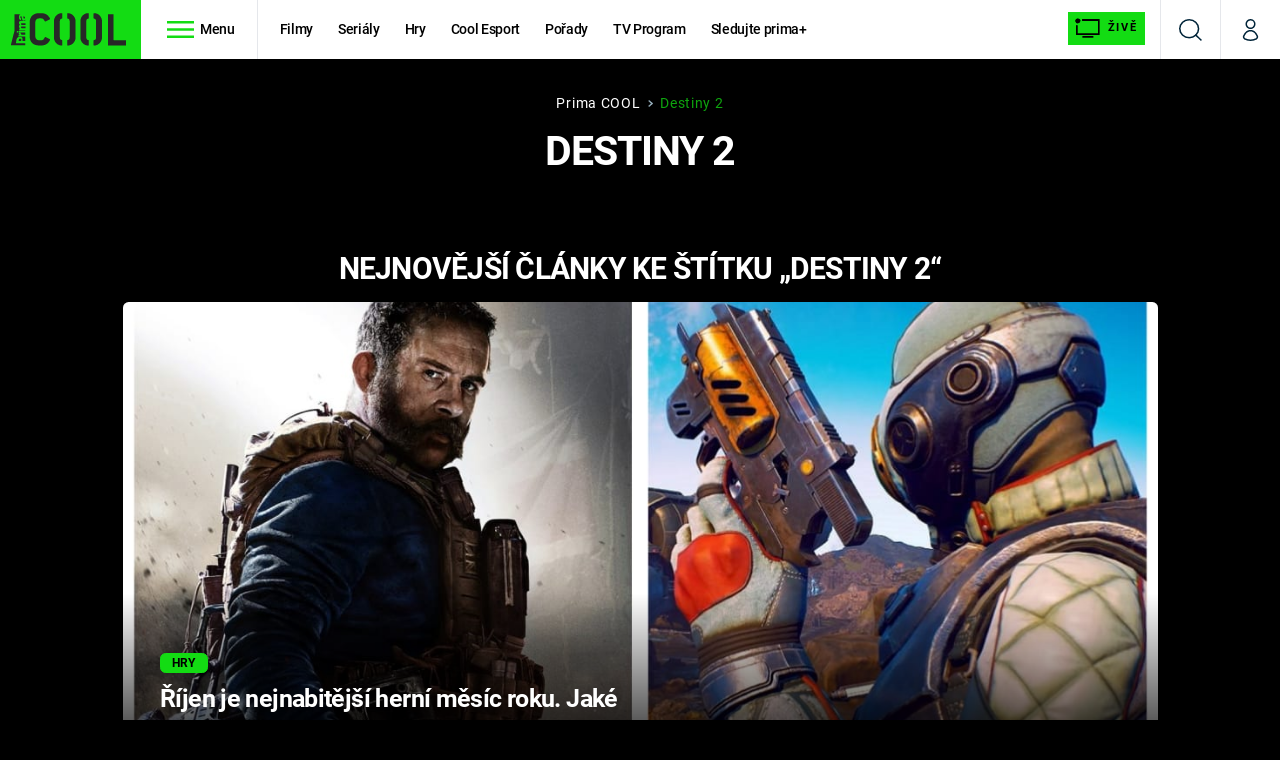

--- FILE ---
content_type: image/svg+xml
request_url: https://assets-services.administrace.tv/content-footer/images/logo/logo-prima-fresh.svg
body_size: 3557
content:
<?xml version="1.0" encoding="UTF-8"?>
<svg width="109px" height="28px" viewBox="0 0 109 28" version="1.1" xmlns="http://www.w3.org/2000/svg" xmlns:xlink="http://www.w3.org/1999/xlink">
    <!-- Generator: Sketch 62 (91390) - https://sketch.com -->
    <title>logo-w</title>
    <desc>Created with Sketch.</desc>
    <g id="Page-1" stroke="none" stroke-width="1" fill="none" fill-rule="evenodd">
        <g id="logo-w" fill="#9C9C9C" fill-rule="nonzero">
            <polygon id="Fill-1" points="17.9984831 9.01221282 17.9984831 15.1621615 22.8578406 15.1621615 22.8578406 18.2371359 17.9984831 18.2371359 17.9984831 27.6137256 14.6185865 27.6137256 14.6185865 5.93705897 23.6424976 5.93705897 23.6424976 9.01221282"></polygon>
            <path d="M33.9340479,12.3306256 C33.9340479,11.8844205 33.9086043,11.4581385 33.8586069,11.0521385 C33.8082537,10.6461385 33.7123511,10.2907538 33.5719669,9.98634359 C33.430871,9.68175385 33.219494,9.44375385 32.9380139,9.27090769 C32.6561779,9.09842051 32.294097,9.01226667 31.8517711,9.01226667 L29.7691384,9.01226667 L29.7691384,15.6489846 L31.8517711,15.6489846 C32.294097,15.6489846 32.6561779,15.5628308 32.9380139,15.3903436 C33.219494,15.2182154 33.430871,14.9794974 33.5719669,14.6749077 C33.7123511,14.3704974 33.8082537,14.0154718 33.8586069,13.6091128 C33.9086043,13.2034718 33.9340479,12.7771897 33.9340479,12.3306256 L33.9340479,12.3306256 Z M34.4772582,27.6136 L31.6706417,18.7241385 L29.7691384,18.7241385 L29.7691384,27.6136 L26.388886,27.6136 L26.388886,5.93711282 L31.8215235,5.93711282 C33.792952,5.93711282 35.201776,6.43949744 36.0465722,7.44408718 C36.8917243,8.44885641 37.3143003,10.0775231 37.3143003,12.3306256 C37.3143003,13.6701385 37.1429568,14.817241 36.8009816,15.7710359 C36.4586506,16.7251897 35.7949838,17.4659333 34.8094475,17.9936256 L38.0082146,27.6136 L34.4772582,27.6136 Z" id="Fill-2"></path>
            <polygon id="Fill-4" points="40.8151693 27.6136897 40.8151693 5.93702308 49.8390804 5.93702308 49.8390804 9.01217692 44.1954217 9.01217692 44.1954217 15.1621256 49.0544234 15.1621256 49.0544234 18.2372795 44.1954217 18.2372795 44.1954217 24.5385359 49.8390804 24.5385359 49.8390804 27.6136897"></polygon>
            <path d="M63.1476634,21.6166282 C63.1476634,22.7325 63.0517609,23.6769615 62.8613793,24.4473205 C62.670108,25.2192949 62.3025113,25.8685 61.7596568,26.3965513 C61.3169751,26.8221154 60.7484991,27.1678077 60.0547627,27.4312949 C59.3604925,27.6949615 58.5306421,27.8276026 57.5644998,27.8276026 C55.7330998,27.8276026 54.345627,27.3499872 53.4003021,26.3965513 C52.8770196,25.8685 52.5149386,25.2494487 52.3137035,24.5385 C52.1124683,23.8289872 52.0121176,22.8951154 52.0121176,21.7376026 L55.3918363,21.7376026 C55.3918363,22.3272179 55.4315139,22.8089615 55.5121176,23.1846282 C55.5927156,23.5597564 55.7539172,23.8900128 55.9951859,24.1739615 C56.1556758,24.3365769 56.3620709,24.4733462 56.6136593,24.5848077 C56.8652477,24.6962692 57.1823132,24.7524487 57.5644998,24.7524487 C58.3082337,24.7524487 58.851622,24.5498077 59.1943089,24.1430897 C59.4152939,23.8794231 59.5661758,23.5597564 59.6474883,23.1846282 C59.7273774,22.8089615 59.7677668,22.3272179 59.7677668,21.7376026 C59.7677668,21.1707821 59.7426792,20.6931667 59.69197,20.3076282 C59.6419726,19.9220897 59.5410881,19.6022436 59.3903842,19.3484487 C59.2395023,19.0953718 59.0331073,18.8762179 58.7717329,18.6940385 C58.5098247,18.5109615 58.1685612,18.3384744 57.7459851,18.1762179 L55.1806372,17.1106026 C54.6377827,16.8875 54.1746394,16.6337051 53.7929865,16.3493974 C53.4107998,16.0654487 53.1033424,15.7152692 52.8722155,15.298859 C52.6407328,14.8833462 52.4693894,14.3809615 52.3588969,13.7920641 C52.2480485,13.2035256 52.1930691,12.4932949 52.1930691,11.6610128 C52.1930691,10.6865769 52.3386132,9.80870513 52.630591,9.02721795 C52.922213,8.24626923 53.3600907,7.59167949 53.9431567,7.06344872 C54.4061221,6.65780769 54.9448843,6.33814103 55.5580199,6.10462821 C56.1709775,5.87147436 56.8604437,5.75444872 57.6249949,5.75444872 C59.2944817,5.75444872 60.5823155,6.19132051 61.4879627,7.06344872 C62.0509229,7.61178205 62.4436073,8.27678205 62.665304,9.05773077 C62.886289,9.83957692 62.9967815,10.7474231 62.9967815,11.7827051 L59.6168849,11.7827051 C59.6168849,11.2953974 59.5862815,10.8592436 59.5264981,10.4733462 C59.466181,10.0881667 59.3250851,9.75324359 59.1039221,9.4689359 C58.7815188,9.04229487 58.278342,8.82960256 57.5943915,8.82960256 C57.2524163,8.82960256 56.9661322,8.88560256 56.7346495,8.99670513 C56.5031668,9.10852564 56.3072694,9.25552564 56.1458899,9.4380641 C55.7637032,9.88516667 55.5726099,10.5953974 55.5726099,11.5694744 C55.5726099,12.0162179 55.5927156,12.3917051 55.633105,12.6959359 C55.6733164,13.0005256 55.7581875,13.2591667 55.8894974,13.4723974 C56.0200956,13.6854487 56.2015809,13.8733718 56.4330636,14.0358077 C56.6638346,14.1984231 56.9709362,14.3506282 57.3533008,14.4922436 L59.888757,15.5273462 C60.5323181,15.7913718 61.0653866,16.0859103 61.4879627,16.4104231 C61.9105387,16.7351154 62.2427279,17.1308846 62.4839966,17.5977308 C62.7250874,18.0651154 62.896075,18.6224231 62.9967815,19.2719872 C63.097666,19.9220897 63.1476634,20.7030385 63.1476634,21.6166282" id="Fill-6"></path>
            <polygon id="Fill-8" points="73.6800909 27.6136897 73.6800909 18.145741 69.4856456 18.145741 69.4856456 27.6136897 66.1050373 27.6136897 66.1050373 5.93702308 69.4856456 5.93702308 69.4856456 15.0705872 73.6800909 15.0705872 73.6800909 5.93702308 77.0606992 5.93702308 77.0606992 27.6136897"></polygon>
            <path d="M102.541056,5.60933333 C102.057273,5.60933333 101.588258,5.67035897 101.135078,5.77482051 C100.940427,2.65102564 98.2062261,0.172487179 94.8526627,0.172487179 C91.4990993,0.172487179 88.7656106,2.65102564 88.570247,5.77482051 C88.1177793,5.67035897 87.6487644,5.60933333 87.1642698,5.60933333 C83.6843784,5.60933333 80.8631718,8.47305128 80.8631718,12.0057179 C80.8631718,15.3626667 83.4125063,18.1106154 86.6520187,18.3757179 L88.1949995,27.517 L93.8021832,27.517 L93.9637407,18.5832051 C93.0525778,18.3715897 92.3728976,17.5507949 92.3728976,16.5675641 L92.3728976,14.6698462 L92.5437073,8.67425641 L92.9169976,8.67425641 L93.0879852,14.6698462 L93.8018273,14.6698462 L93.9728149,8.67425641 L94.346639,8.67425641 L94.5176266,14.6698462 L95.2099396,14.6698462 L95.3809272,8.67425641 L95.7540396,8.67425641 L95.9250273,14.6698462 L96.618052,14.6698462 L96.7883279,8.67425641 L97.1623299,8.67425641 L97.3326058,14.6698462 L97.3326058,16.5675641 C97.3326058,17.5507949 96.6527477,18.3715897 95.7422965,18.5832051 L95.903854,27.517 L101.511038,27.517 L103.053307,18.3757179 C106.292819,18.1106154 108.842154,15.3626667 108.842154,12.0057179 C108.842154,8.47305128 106.021125,5.60933333 102.541056,5.60933333" id="Fill-10"></path>
            <path d="M7.06502652,15.2024205 C7.06502652,15.7446513 7.3781776,15.9761897 8.32581549,15.9761897 L10.396705,15.9761897 L10.396705,14.6345231 L7.95092382,14.6345231 C7.40557832,14.6345231 7.06502652,14.7944462 7.06502652,15.2024205 L7.06502652,15.2024205 Z M7.06502652,12.4803179 C7.06502652,13.1280872 7.56553447,13.1909077 8.31602951,13.1909077 L10.396705,13.1909077 L10.396705,11.8496 L7.86053703,11.8496 C7.36074078,11.8496 7.06502652,12.0897538 7.06502652,12.4803179 L7.06502652,12.4803179 Z M6.33837366,23.4624205 C5.72879661,23.4624205 5.44215661,23.7851385 5.3875331,24.2216513 L5.26387401,25.2106256 L7.00008325,25.2106256 L7.08406468,24.2216513 C7.12196308,23.7774205 6.93015804,23.4624205 6.33837366,23.4624205 L6.33837366,23.4624205 Z M8.66565558,8.03980513 C8.74590055,8.37706154 8.88841988,8.66172821 9.25477106,8.66172821 C9.63037443,8.66172821 9.78196803,8.36898462 9.78196803,8.03065128 C9.78196803,7.31126667 9.37113516,7.07218974 8.41549057,7.10665128 C8.54857978,7.32077949 8.57491294,7.71134359 8.66565558,8.03980513 L8.66565558,8.03980513 Z M5.53841498,17.8660103 L5.38308493,18.9447282 L4.18492618,18.9447282 L4.37566366,17.8660103 L5.53841498,17.8660103 Z M2.52753848,17.8634974 L0.0490188203,27.5969077 L10.396705,27.5969077 L10.396705,26.7734205 L3.60239399,26.7734205 L4.04062758,24.0057282 C4.19844861,23.0126256 4.87599368,22.1211128 6.36417304,22.1211128 C7.92298932,22.1211128 8.49253285,22.8387026 8.43008056,24.0057282 L8.36673864,25.2106256 L10.396705,25.2106256 L10.396705,21.8332154 L5.36084409,21.8332154 L5.52934072,20.5690872 L6.41648351,20.5690872 L6.41755107,20.5540103 C5.79836597,20.3700359 5.5957074,19.9177282 5.66527676,19.4020615 C5.67666407,19.3110615 5.69783735,19.1552667 5.69783735,19.1552667 L7.12000589,19.1552667 L7.08975834,19.4824718 C7.04972482,19.9033692 7.12819052,20.5315744 8.08401303,20.5315744 L10.396705,20.5315744 L10.396705,18.9407795 L5.80139072,18.9407795 L5.94568932,17.8516513 L10.396705,17.8516513 L10.396705,17.4194462 L5.94818029,17.4194462 L5.94818029,16.0192667 L6.5833788,16.0192667 L6.5833788,16.0020359 C6.11774449,15.7265231 5.81366767,15.2388564 5.81366767,14.6786769 C5.81366767,14.1016256 6.00227003,13.6514718 6.56487442,13.4030615 C6.07433036,13.0394205 5.81366767,12.5865744 5.81366767,11.9650103 C5.81366767,10.4993179 6.93158145,10.4049077 7.81605534,10.4049077 L10.396705,10.4049077 L10.396705,9.68983077 C10.1655781,9.98634359 9.80901289,10.1697795 9.31793506,10.1697795 C7.80698108,10.1697795 7.92405688,8.53680513 7.70894344,7.48967692 C7.65503163,7.23139487 7.56553447,7.08942051 7.28085167,7.08942051 C6.93158145,7.08942051 6.79742468,7.50654872 6.79742468,7.81742051 C6.79742468,8.23436923 6.98513741,8.50036923 7.3781776,8.57234359 L7.3781776,9.98472821 C6.77144738,9.95762564 6.37733962,9.6726 6.13607095,9.26462564 C5.90405446,8.85683077 5.81366767,8.32411282 5.81366767,7.80036923 C5.81366767,6.83670256 6.00262588,5.90139487 6.94866242,5.69408718 L2.52753848,5.69408718 L2.52753848,17.8634974 Z" id="Fill-12"></path>
        </g>
    </g>
</svg>